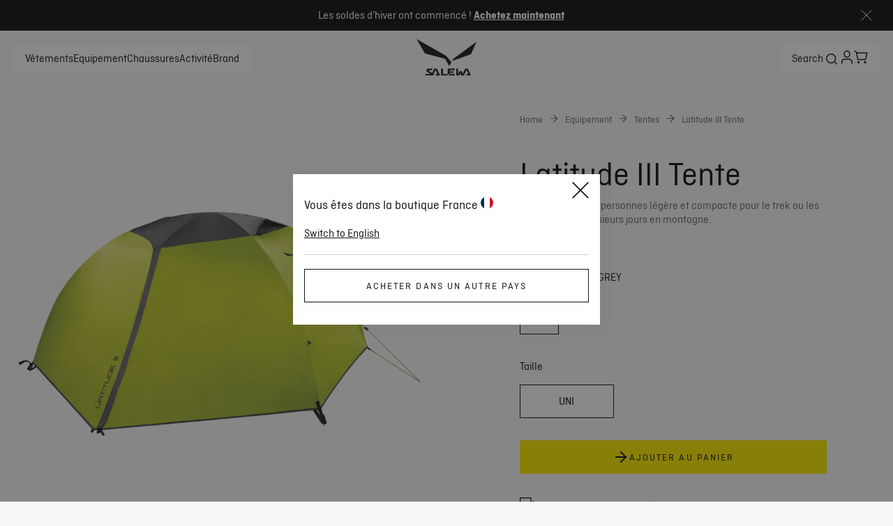

--- FILE ---
content_type: text/css; charset=utf-8
request_url: https://www.salewa.com/_nuxt/Header.DPj_aFi0.css
body_size: 2051
content:
.flyout[data-v-ccc0969b]{background-color:var(--background-color);overflow-y:auto;padding:16px}.flyout[data-v-b49fd717]{display:flex;max-height:calc(100vh - var(--top-bar-height));min-height:50vh;overflow:auto;position:relative;width:100%}.close[data-v-b49fd717]{cursor:pointer;margin-top:20px;position:fixed;right:40px}.sidebar[data-v-b49fd717]{display:inline-flex;flex-direction:column}.flyout[data-v-b49fd717]{background-color:var(--background-color)}.sidebar[data-v-b49fd717]{background-color:var(--brand-off-white);min-width:350px;padding:68px 48px}.sidebar .category-wrapper[data-v-b49fd717]{margin-top:16px}.sidebar .category-wrapper[data-v-b49fd717]:first-of-type{margin-top:0}a[data-v-b40cb1fd]{all:unset}.category-wrapper[data-v-b40cb1fd]{display:flex;flex-direction:column}.label-wrapper[data-v-b40cb1fd]{display:flex;justify-content:space-between}.subcategories[data-v-b40cb1fd]{display:flex;flex-direction:column}.category-wrapper[data-v-b40cb1fd]{border-bottom:1px solid var(--brand-off-white);font-size:1.25rem;font-style:normal;line-height:140%;padding:16px 0}.subcategories[data-v-b40cb1fd]{font-size:1rem;font-style:normal;gap:16px;line-height:125%;padding-top:16px}.highlight[data-v-b40cb1fd]{color:var(--brand-sales)}.highlight .ui-icon[data-v-b40cb1fd]{color:var(--text-color)}a[data-v-758a44a0]{all:unset}.category-wrapper[data-v-758a44a0]{cursor:pointer;-webkit-user-select:none;-moz-user-select:none;user-select:none}.category-name[data-v-758a44a0]{display:inline;word-break:keep-all}.subcategories[data-v-758a44a0]{display:flex;flex-direction:column}.category-wrapper[data-v-758a44a0]{border-bottom:1px solid transparent;font-size:1.5rem;font-style:normal;line-height:133%}.category-name[data-v-758a44a0]{align-items:center;display:flex}.category-name a[data-v-758a44a0],.category-name span[data-v-758a44a0]{border-bottom:1px solid transparent}.category-name span[data-v-758a44a0]{margin-right:18px}.category-name .active[data-v-758a44a0]{border-color:var(--text-color)}.subcategories[data-v-758a44a0]{gap:10px;margin-top:16px}.subcategories .subcategory[data-v-758a44a0]{font-size:1rem;font-style:normal;line-height:125%}.subcategories .subcategory span[data-v-758a44a0]{border-bottom:1px solid transparent}.subcategories .subcategory span[data-v-758a44a0]:hover{border-color:inherit}.highlight[data-v-758a44a0]{color:var(--brand-sales)}.back-button[data-v-9911337d]{all:unset;align-items:center;display:flex}.back-button span[data-v-9911337d]{margin-left:8px}.back-button[data-v-9911337d]{margin-bottom:24px;text-transform:uppercase}.columns[data-v-0f3b8e85]{display:grid;grid-template-columns:repeat(3,1fr)}.column[data-v-0f3b8e85]{display:flex;flex-direction:column}.columns[data-v-0f3b8e85]{gap:68px;padding:68px 48px;width:100%}.column .category-wrapper[data-v-0f3b8e85]:not(:has(.subcategories)){margin-bottom:16px}.column .category-wrapper[data-v-0f3b8e85]:not(:first-of-type):has(.subcategories){margin-top:48px}.content-fields[data-v-9557fa51]{height:100%;margin-top:40px;width:100%}@media (min-width:1024px){.content-fields[data-v-9557fa51]{display:flex;flex-direction:row-reverse;gap:48px;justify-content:flex-end;margin-top:0}.content-fields .links[data-v-9557fa51]{flex:1;padding-right:100px;padding-top:68px}}.content-fields .links .title[data-v-9557fa51]{font-size:1rem;font-style:normal;line-height:125%;margin-bottom:8px;margin-top:0}@media (min-width:1024px){.content-fields .links .title[data-v-9557fa51]{margin-bottom:20px}}a[data-v-17857c02]{all:unset;align-items:center;cursor:pointer;display:flex;font-size:1.5rem;font-style:normal;font-weight:400;justify-content:space-between;line-height:133%;line-height:140%;padding:16px 0}a p[data-v-17857c02]{margin:0}a[data-v-17857c02]:not(:last-of-type){border-bottom:1px solid var(--brand-light-gray)}@media (min-width:1024px){a[data-v-17857c02]:last-of-type{border-bottom:1px solid var(--brand-light-gray)}}a.has-description[data-v-17857c02]{align-items:flex-start;flex-direction:column}a.has-description span[data-v-17857c02]{color:var(--subheader-text-color);font-size:.875rem;font-style:normal;line-height:140%}.image[data-v-1e5c54b0]{height:258px;margin-top:32px;position:relative;width:100%}.image .image-actions[data-v-1e5c54b0]{bottom:0;color:var(--dark-text-color);display:flex;flex-direction:column;font-size:22px;gap:24px;padding:16px;position:absolute;width:100%}@media (min-width:1024px){.image .image-actions[data-v-1e5c54b0]{padding:32px}.image[data-v-1e5c54b0]{height:100%;margin-top:0;width:520px}}[data-v-1e5c54b0] .ui-button{width:80%}@media (min-width:1024px){[data-v-1e5c54b0] .ui-button{width:50%}}.search-button[data-v-15d7dad8]{all:unset;color:inherit;cursor:pointer;display:inline-flex;gap:10px;line-height:0}@media (min-width:1024px){.search-button[data-v-15d7dad8]{line-height:unset}}.search-button[data-v-15d7dad8]{align-items:center}.search-button .label[data-v-15d7dad8]{border-bottom:1px solid transparent}.search-button .search-icon[data-v-15d7dad8]{display:flex}.search-button .search-icon .ui-icon[data-v-15d7dad8]{font-size:24px}.search-button .search-icon--active .ui-icon[data-v-15d7dad8]{background-color:var(--brand-light-gray);border-radius:50%;padding:2px}.active[data-v-15d7dad8]{border-color:var(--text-color)!important}.search-autocomplete-overlay-container[data-v-527e09de]{border-bottom-left-radius:var(--nav-border-radius);border-bottom-right-radius:var(--nav-border-radius);display:flex;min-height:200px;overflow-y:auto;position:relative;width:100%}.banner[data-v-ed79d96c]{align-items:center;display:flex;gap:8px;justify-content:center;margin:0 auto}.banner-img[data-v-ed79d96c]{height:24px;width:auto}.banner-text[data-v-ed79d96c]{display:inline-block;text-align:center}.banner-text[data-v-ed79d96c] p{display:inline}.banner-text[data-v-ed79d96c] a{color:inherit}button[data-v-ed79d96c]{all:unset;cursor:pointer;display:flex}.banner-wrapper[data-v-ed79d96c]{align-items:center;background-color:var(--dark-background-color);color:var(--dark-text-color);display:flex;font-size:.75rem;font-style:normal;justify-content:space-between;line-height:150%;padding:0 16px}@media (min-width:1024px){.banner-wrapper[data-v-ed79d96c]{font-size:1rem;font-style:normal;line-height:125%;padding:10px 30px}}.login-form.desktop[data-v-861fbb26]{display:flex;height:100%}@media (max-width:767px){.login-form.desktop[data-v-861fbb26]{display:none}}.login-form.desktop .left[data-v-861fbb26]{flex:1;padding:40px}.login-form.desktop .left h5[data-v-861fbb26]{font-weight:400;margin-bottom:20px;margin-top:64px}.login-form.desktop .left .login-info-text[data-v-861fbb26]{color:var(--login-info-text-color)}.login-form.desktop .left .fb-button[data-v-861fbb26]{background-color:#046ae3;margin-bottom:8px}.login-form.desktop .left .fb-button[data-v-861fbb26]:hover:enabled{background-color:#048ee3}.login-form.desktop .left .fb-button[data-v-861fbb26]:active:enabled{background-color:#04afe3}.login-form.desktop .left .google-button[data-v-861fbb26]{background-color:#df5447}.login-form.desktop .left .google-button[data-v-861fbb26]:hover:enabled{background-color:#df7047}.login-form.desktop .left .google-button[data-v-861fbb26]:active:enabled{background-color:#df7f47}.login-form.desktop .right[data-v-861fbb26]{background-color:var(--section-background-color);border-radius:0 var(--default-border-radius) var(--default-border-radius) 0;display:flex;flex:1.5;flex-direction:column;padding:40px}.login-form.desktop .right .close-wrapper[data-v-861fbb26]{display:flex;flex-direction:row-reverse;margin-bottom:40px}.login-form.desktop .right .close-wrapper .close[data-v-861fbb26]{background-color:transparent;border:none;cursor:pointer;height:auto;min-width:auto;padding:0}.login-form.desktop .right .close-wrapper .close .ui-icon[data-v-861fbb26]{color:var(--text-color);height:1.5rem;width:1.5rem}.login-form.desktop .right .login-button[data-v-861fbb26]{margin-top:32px}.login-form.desktop .right .forgot-password-button[data-v-861fbb26]{margin-top:16px}.login-form.desktop .right .sign-up-button[data-v-861fbb26]{margin-top:80px}.login-form.desktop .right .password-input[data-v-861fbb26],.login-form.desktop .right .username-input[data-v-861fbb26]{margin-bottom:20px}.login-form.mobile[data-v-861fbb26]{display:flex;flex-direction:column;height:100dvh}@media (min-width:768px){.login-form.mobile[data-v-861fbb26]{display:none}}.login-form.mobile .top[data-v-861fbb26]{flex:1;margin:16px}.login-form.mobile .top h5[data-v-861fbb26]{font-weight:400;margin-bottom:20px;margin-top:0}.login-form.mobile .top .login-info-text[data-v-861fbb26]{color:var(--login-info-text-color);margin-bottom:80px}.login-form.mobile .top .fb-button[data-v-861fbb26]{background-color:#046ae3;margin-bottom:8px}.login-form.mobile .top .fb-button[data-v-861fbb26]:hover:enabled{background-color:#048ee3}.login-form.mobile .top .fb-button[data-v-861fbb26]:active:enabled{background-color:#04afe3}.login-form.mobile .top .google-button[data-v-861fbb26]{background-color:#df5447}.login-form.mobile .top .google-button[data-v-861fbb26]:hover:enabled{background-color:#df7047}.login-form.mobile .top .google-button[data-v-861fbb26]:active:enabled{background-color:#df7f47}.login-form.mobile .top .close-wrapper[data-v-861fbb26]{display:flex;flex-direction:row-reverse;margin-bottom:5px;margin-right:1.5rem;margin-top:1.5rem}.login-form.mobile .top .close-wrapper .close[data-v-861fbb26]{background-color:transparent;border:none;cursor:pointer;height:auto;min-width:auto;padding:0}.login-form.mobile .top .close-wrapper .close .ui-icon[data-v-861fbb26]{color:var(--text-color);height:1.5rem;width:1.5rem}.login-form.mobile .top .login-button[data-v-861fbb26]{margin-bottom:8px;margin-top:32px}.login-form.mobile .top .forgot-password-button[data-v-861fbb26]{margin-top:8px}.login-form.mobile .top .password-input[data-v-861fbb26],.login-form.mobile .top .username-input[data-v-861fbb26]{margin-bottom:20px}.login-form.mobile .bottom[data-v-861fbb26]{background-color:var(--section-background-color);border-radius:0 0 var(--default-border-radius) var(--default-border-radius);padding:16px}.login-form[data-v-861fbb26]{--login-info-text-color:var(--tertiary-text-color);--section-background-color:var(--cart-summary-background)}.login-form.desktop .left h5[data-v-861fbb26]{font-size:1.5rem;font-style:normal;line-height:2rem}@media (min-width:1024px){.login-form.desktop .left h5[data-v-861fbb26]{font-size:2.5rem;line-height:2.75rem}}.login-form.mobile .top h5[data-v-861fbb26]{font-size:1.5rem;font-style:normal;line-height:2rem}@media (min-width:1024px){.login-form.mobile .top h5[data-v-861fbb26]{font-size:2.5rem;line-height:2.75rem}}.profile[data-v-4550de69]{all:unset;cursor:pointer;display:inline-flex;line-height:0}.profile .ui-icon[data-v-4550de69]{font-size:20px}.cart-indicator[data-v-82a7c4cb]{cursor:pointer;position:relative}.cart-indicator .shopping-cart[data-v-82a7c4cb]{all:unset;line-height:0}.cart-indicator .filled-cart-indicator[data-v-82a7c4cb]{border-radius:50%;height:11px;position:absolute;width:11px}.cart-indicator .shopping-cart[data-v-82a7c4cb]{display:flex}.cart-indicator .shopping-cart .ui-icon[data-v-82a7c4cb]{font-size:20px}.cart-indicator .filled-cart-indicator[data-v-82a7c4cb]{background-color:var(--primary-cta-bg-color);border:1px solid var(--background-color);right:-4px;top:-2px}.top-bar[data-v-8bf109fd]{align-items:center;flex-shrink:0;gap:0;justify-content:space-between;position:relative}.top-bar[data-v-8bf109fd],.top-bar .items-wrapper[data-v-8bf109fd]{display:flex}.top-bar .top-bar-item[data-v-8bf109fd]{all:unset;align-items:center;color:inherit;cursor:pointer;display:flex;text-decoration:none}.top-bar .top-bar-item .ui-icon[data-v-8bf109fd]{font-size:24px}.top-bar .logo[data-v-8bf109fd]{position:absolute}@media (min-width:1024px){.top-bar .logo[data-v-8bf109fd]{left:50%;transform:translate(-50%)}}.top-bar[data-v-8bf109fd]{transition:all .2s ease-in-out}.top-bar .hide[data-v-8bf109fd]{visibility:hidden}@media (max-width:1023px){.top-bar.fixed[data-v-8bf109fd]{justify-content:center}.top-bar.fixed .logo[data-v-8bf109fd]{display:flex;position:relative}.top-bar.fixed .items-wrapper.hide[data-v-8bf109fd]{position:absolute}}@media (min-width:1024px){.top-bar[data-v-8bf109fd]{gap:24px}}.top-bar .items-wrapper[data-v-8bf109fd]{background-color:var(--background-color);gap:16px;padding:8px 16px}.top-bar .items-wrapper[data-v-8bf109fd]:last-of-type{margin-left:auto}.top-bar .top-bar-item[data-v-8bf109fd]{border-bottom:1px solid transparent;font-size:1rem;font-style:normal;line-height:125%}.top-bar .items-wrapper-categories[data-v-8bf109fd]{gap:32px}.top-bar--open[data-v-8bf109fd],.top-bar--scrolled[data-v-8bf109fd]{height:75px}.top-bar--open .items-wrapper[data-v-8bf109fd],.top-bar--scrolled .items-wrapper[data-v-8bf109fd]{height:auto;margin-left:16px;margin-right:20px}.top-bar--open .logo[data-v-8bf109fd],.top-bar--scrolled .logo[data-v-8bf109fd]{left:3%;top:10%}@media (min-width:1024px){.top-bar--open .logo[data-v-8bf109fd],.top-bar--scrolled .logo[data-v-8bf109fd]{left:50%;transform:translate(-50%)}}.top-bar--scrolled[data-v-8bf109fd]{background-color:var(--background-color)}.top-bar--shadow[data-v-8bf109fd]{box-shadow:0 4px 10px #0003}.active[data-v-8bf109fd]{border-color:var(--text-color)!important}.top-bar--simple[data-v-8bf109fd]{background-color:transparent}.hamburger[data-v-2b0379c6]{all:unset;display:flex;font-size:20px;line-height:0}.close-icon[data-v-2b0379c6]{font-size:18px}.navigation-wrapper[data-v-e42f5dc5]{position:fixed;top:0;width:100%;z-index:var(--header-z-index)}.navigation-wrapper--open[data-v-e42f5dc5]{height:100vh}@media (min-width:1024px){.navigation-wrapper--open[data-v-e42f5dc5]{height:auto}}@media (min-width:1024px){.navigation-wrapper--open[data-v-e42f5dc5]:has(.search-autocomplete-overlay-container){height:auto}.navigation-wrapper--open[data-v-e42f5dc5]:has(.panel-container){height:auto}}.navigation[data-v-e42f5dc5]{background-color:transparent;color:var(--text-color);font-size:16px;margin:var(--margin);width:calc(100% - var(--margin)*2)}.navigation--open[data-v-e42f5dc5]{background-color:var(--background-color);display:flex;flex-direction:column;height:95%;overflow:hidden}.navigation--open[data-v-e42f5dc5]:has(.search-autocomplete-overlay-container){height:auto}.navigation--open[data-v-e42f5dc5]:has(.panel-container){height:95%}@media (min-width:1024px){.navigation--open[data-v-e42f5dc5]{height:auto}.navigation--open[data-v-e42f5dc5]:has(.search-autocomplete-overlay-container){min-height:auto}}.navigation[data-v-e42f5dc5]{--margin:var(--default-margin)}.navigation--open[data-v-e42f5dc5]{--margin:4px}.navigation--open[data-v-e42f5dc5]:has(.search-autocomplete-overlay-container){--margin:0;background-color:var(--brand-off-white);height:100vh}@media (min-width:1024px){.navigation--open[data-v-e42f5dc5]:has(.search-autocomplete-overlay-container){height:auto}}.navigation--scrolled[data-v-e42f5dc5]{--margin:4px}.navigation--scrolled:has(.search-autocomplete-overlay-container) .top-bar--scrolled[data-v-e42f5dc5]{background-color:var(--brand-off-white)}[data-v-9b718535] #search-autocomplete{height:100%}@media (min-width:1024px){[data-v-9b718535] #search-autocomplete{height:auto;max-height:100%}}


--- FILE ---
content_type: text/css; charset=utf-8
request_url: https://www.salewa.com/_nuxt/UiProductItemAlgolia.emRr6Y8i.css
body_size: 61
content:
a[data-v-52d49bb8]{all:unset;align-items:center;color:inherit;cursor:pointer;display:inline-flex}.ui-product-item[data-v-52d49bb8]{display:flex;flex-flow:column;height:100%}.main-thumbnail-container[data-v-52d49bb8]{display:flex;overflow:hidden;position:relative;width:100%}.ui-badges[data-v-52d49bb8]{position:absolute}.title-container[data-v-52d49bb8]{display:flex;flex-flow:column;width:100%}.title-container .title[data-v-52d49bb8]{display:-webkit-box;-webkit-box-orient:vertical;margin:0;overflow:hidden;-webkit-line-clamp:2}.price-container[data-v-52d49bb8]{position:relative}.main-thumbnail-container[data-v-52d49bb8]{aspect-ratio:1/1;background-color:var(--product-main-thumbnail-background);height:100%}.ui-badges[data-v-52d49bb8]{justify-content:flex-end;left:8px;right:8px;top:8px}@media (min-width:1024px){.ui-badges[data-v-52d49bb8]{left:20px;right:20px;top:20px}}.ui-variant-selector[data-v-52d49bb8]{margin:16px 0}.ui-variant-selector .selector-thumbnail[data-v-52d49bb8]{height:40px;width:40px}@media (min-width:1024px){.ui-variant-selector[data-v-52d49bb8]{margin-bottom:24px;margin-top:20px}}.ui-product-info[data-v-52d49bb8],.ui-variant-selector[data-v-52d49bb8]{color:var(--tertiary-text-color);padding-inline:16px}@media (min-width:1024px){.ui-product-info[data-v-52d49bb8],.ui-variant-selector[data-v-52d49bb8]{padding-inline:0}.title-container[data-v-52d49bb8]{gap:3px}}.title-container .title[data-v-52d49bb8]{color:var(--text-color);font-size:1.125rem;font-style:normal;font-weight:300;line-height:133%}@media (min-width:1024px){.title-container .title[data-v-52d49bb8]{font-size:1.25rem;font-style:normal;line-height:140%}}.ui-product-subtitle[data-v-52d49bb8]{font-size:1rem;font-style:normal;font-weight:300;line-height:125%;margin:0}.ui-product-info[data-v-52d49bb8]{display:inline-flex;flex-wrap:wrap;gap:8px 12px;justify-content:space-between}.ui-product-info .link-container[data-v-52d49bb8]{flex-basis:100%}


--- FILE ---
content_type: text/javascript; charset=utf-8
request_url: https://www.salewa.com/_nuxt/Bho1rIvr.js
body_size: -3
content:
import{ar as r}from"./Bfqp0pOv.js";const c={currency:{style:"currency",currency:"EUR",currencyDisplay:"symbol"},decimal:{style:"decimal",minimumFractionDigits:2,maximumFractionDigits:2},percent:{style:"percent",useGrouping:!1}},n={currency:{style:"currency",currency:"USD",currencyDisplay:"symbol"},decimal:{style:"decimal",minimumFractionDigits:2,maximumFractionDigits:2},percent:{style:"percent",useGrouping:!1}},i={currency:{style:"currency",currency:"GBP",currencyDisplay:"symbol"},decimal:{style:"decimal",minimumFractionDigits:2,maximumFractionDigits:2},percent:{style:"percent",useGrouping:!1}},s={currency:{style:"currency",currency:"CHF",currencyDisplay:"symbol"},decimal:{style:"decimal",minimumFractionDigits:2,maximumFractionDigits:2},percent:{style:"percent",useGrouping:!1}},e={euro:c,dollar:n,gbp:i,chf:s},u={fallbackLocale:r.EN_EU,specialCharacters:{linked:"~@"},fallbackWarn:!1,missingWarn:!1,numberFormats:{"en-eu":e.euro,"en-gb":e.gbp,"en-us":e.dollar,"en-de":e.euro,"en-at":e.euro,"en-it":e.euro,"en-fr":e.euro,"en-es":e.euro,"de-de":e.euro,"de-at":e.euro,"de-it":e.euro,"it-it":e.euro,"fr-fr":e.euro,"es-es":e.euro,"de-ch":e.chf,"it-ch":e.chf,"en-ch":e.chf,"fr-ch":e.chf}};export{u as default};


--- FILE ---
content_type: application/javascript
request_url: https://static.guuru.com/partners/salewa-it/loader/config.js
body_size: 8952
content:
window.guuru.configure({"appId":"salewa-it","launcher":{"enabled":true,"backgroundColor":"#767888","textColor":"#fff","borderRadius":"10%","displayRules":{"hideOnLoad":false,"locales":["en","de","fr","it"],"includeUrls":[],"excludeUrls":["https://www.salewa.com/checkout/shippingPayment","\\/[a-z]{2}-[a-z]{2}\\/checkout\\/shippingPayment","\\/[a-z]{2}-[a-z]{2}\\/setAddress",".*\\/checkout\\/finish",".*\\/cart",".*\\/checkout"],"includeCategories":[],"excludeCategories":[]},"position":"bottomRight","transparent":false,"hideActiveBadge":false,"format":"community","pictures":["https://extcdn.guuru.com/cdn-cgi/image/format=auto,width=80/https://scontent.guuru.com/expert/profile-picture/ePGof65fKCfqlW9Au8f4aep7Aph2.jpg?v=1742058314236","https://extcdn.guuru.com/cdn-cgi/image/format=auto,width=80/https://scontent.guuru.com/expert/profile-picture/HmErYdPI1HdilezxMvY7PKQarLf2.jpg?v=1738627486369","https://extcdn.guuru.com/cdn-cgi/image/format=auto,width=80/https://scontent.guuru.com/expert/profile-picture/hUJmk0EBZzaMuwDZQ2fL28GKYlF3.jpg?v=1752421237489","https://extcdn.guuru.com/cdn-cgi/image/format=auto,width=80/https://scontent.guuru.com/expert/profile-picture/KKLfjo28hpXJtwCHOzPX1uy9gSx1.jpg?v=1740583575878","https://extcdn.guuru.com/cdn-cgi/image/format=auto,width=80/https://scontent.guuru.com/expert/profile-picture/eYaVBFrfJwNiwHjiMILMNsJVjun2.jpg?v=1738655596297","https://extcdn.guuru.com/cdn-cgi/image/format=auto,width=80/https://scontent.guuru.com/expert/profile-picture/FsWio2kW09YJj0hNM39kMXQuHQc2.jpg?v=1738752751037","https://extcdn.guuru.com/cdn-cgi/image/format=auto,width=80/https://scontent.guuru.com/expert/profile-picture/UgIXBUsY4bOC7pEwfTBhKfb3Urm1.jpg?v=1738401469665","https://extcdn.guuru.com/cdn-cgi/image/format=auto,width=80/https://scontent.guuru.com/expert/profile-picture/23d8M0OxvhdM5BQH4JsPK6X4eB22.jpg?v=1738364046543","https://extcdn.guuru.com/cdn-cgi/image/format=auto,width=80/https://scontent.guuru.com/expert/profile-picture/OxKTtlcZhnb0SzH3W8070RsEXjg1.jpg?v=1738363430146","https://extcdn.guuru.com/cdn-cgi/image/format=auto,width=80/https://scontent.guuru.com/expert/profile-picture/uVNHRcCvqwgrPGrloM8Qr3vRjXt1.jpg?v=1738833641290"],"text":{"sv":"Fråga våra experter om råd","pt":"Peça conselhos aos nossos especialistas","sl":"Povprašajte strokovnjaka v skupnosti","zh":"向我们的专家寻求建议","ar":"اسأل خبرائنا للحصول على المشورة","fi":"Kysy neuvoa asiantuntijoiltamme","no":"Spør våre eksperter om råd","da":"Spørg vores eksperter til råds","pl":"Zapytaj naszych ekspertów o radę","ja":"専門家にアドバイスを求める","ko":"전문가에게 조언을 구하세요","th":"ขอคำแนะนำจากผู้เชี่ยวชาญของเรา","es":"Pide consejo a nuestros expertos","it":"Live Chat","fr":"Live-Chat","de":"Live-Chat","en":"Live-Chat","nl":"Vraag onze experts om advies","cs":"Zeptejte se odborníka z komunity","bg":"Потърси съвет от нашите експерти.","uk":"Запитайте нашу спільноту експертів 🙋‍♂️","ro":"Solicitați sfaturi experților noștri"},"textHover":{"sv":"Vår community är redo att svara på dina frågor och dela med sig av sina erfarenheter","sl":"Potrebujete nasvet? Strokovnjaki iz naše skupnosti zdaj odgovarjajo na vaša vprašanja!","nl":"Onze community staat klaar om je vragen te beantwoorden en hun ervaringen te delen","pl":"Nasza społeczność jest gotowa odpowiedzieć na Twoje pytania i podzielić się swoim doświadczeniem","da":"Vores fællesskab er klar til at besvare dine spørgsmål og dele deres erfaringer","no":"Fellesskapet vårt er klare til å svare på spørsmålene dine og dele sine erfaringer","fi":"Yhteisömme on valmis vastaamaan kysymyksiisi ja jakamaan kokemuksiaan","pt":"Nossa comunidade está pronta para responder às suas perguntas e compartilhar sua experiência","fr":"Les experts de notre communauté répondent à tes questions en direct !","it":"Gli esperti della nostra comunità rispondono subito alle tue domande!","es":"Nuestra comunidad está lista para responder sus preguntas y compartir su experiencia.","th":"ชุมชนของเราพร้อมที่จะตอบคำถามของคุณและแบ่งปันประสบการณ์ของพวกเขา","ko":"우리 커뮤니티는 귀하의 질문에 답변하고 경험을 공유할 준비가 되어 있습니다.","ja":"私たちのコミュニティはあなたの質問に答え、彼らの経験を共有する準備ができています","zh":"我们的社区已准备好回答您的问题并分享他们的经验","ar":"مجتمعنا جاهز للإجابة على أسئلتك ومشاركة خبراتهم","ro":"Comunitatea noastră este pregătită să vă răspundă întrebărilor și să vă împărtășească experiența","uk":"Експерти нашої спільноти готові відповісти на Ваші запитання та поділитися досвідом 😎","bg":"Нашата общност е готова да отговори на твоите въпроси и да сподели своя опит.","de":"Experten aus der Community beantworten jetzt deine Fragen live!","en":"Advice? Experts from our community answer your questions now!","cs":"Poradit? Odborníci z naší komunity nyní odpoví na vaše otázky!"},"textMobile":{"no":"Live råd?","th":"คำแนะนำสด?","ko":"라이브 조언?","ro":"Sfat viu?","ar":"نصيحة مباشرة؟","zh":"现场建议？","pt":"Conselho ao vivo?","fi":"Live neuvoja?","ja":"ライブアドバイス？","nl":"Live advies?","cs":"Rada v reálném čase","sl":"Nasvet v živo","da":"Live rådgivning?","pl":"Potrzebujesz porady na żywo?","sv":"Live råd?","it":"Desidera consigli?","en":"Live advice","de":"Live-Beratung","fr":"conseils en direct","bg":"Съвет на живо?","es":"Consejos en vivo?","uk":"Потрібна допомога?"}},"locale":"en","showPoweredBy":true,"translations":{"poweredBy":{"en":"powered by GUURU","sl":"poganja GUURU","de":"powered by GUURU","fr":"généré par GUURU","it":"powered by GUURU","es":"Impulsado por GUURU","th":"ขับเคลื่อนโดย GUURU","ko":"GUURU가 지원","ja":"運営：GUURU","nl":"powered by GUURU","pl":"zasilane przez GUURU","da":"drevet af GUURU","no":"levert av GUURU","sv":"drivs av GUURU","fi":"powered by GUURU","pt":"powered by GUURU","zh":"由 GURU 提供支持","ar":"مدعوم من جورو","ro":"oferit de GUURU","uk":"на базі GUURU","bg":"поддържано от GUURU","cs":"výsledek od GUURU"}},"spaces":["chat","community"],"workingHoursEnabled":null,"trackLeads":false,"loggedInCssClass":null,"stickyFooterSelector":[".bottom-sticky-cart-mobile","#uc-fading-wrapper"],"analyticsEnabled":true,"conversionGoals":[{"id":130,"url":"/checkout/finish"}],"autoMessages":[{"id":751,"title":"Default small screen","content":{"de":"Hallo👋 ","en":"Hi 👋 ","fr":"Salut 👋 ","it":"Ciao 👋 "},"partnerId":"salewa-it","isEnabled":true,"url":null,"referrerUrl":null,"timeInPage":"10.000000","numberOfVisits":1,"action":"attentionGrabber","targetDevices":["mobile","tablet","desktop"],"duration":20,"displayRate":7200,"updatedAt":"2022-04-07T12:58:34.165Z","embedSelector":null,"embedLinkColor":null,"enabledLanguages":[],"embedButtonColor":null,"embedButtonDescription":null,"contentEmbedColor":null,"contentEmbedCommunityDescription":null,"contentEmbedCommunityPhotoUrl":null,"contentEmbedShowBanner":true,"contentEmbedShowHeadline":true,"embedAnchorSelector":null,"contentEmbedSources":["product"],"contentEmbedHeadlineTitle":null,"contentEmbedHeadlineDescription":null},{"id":750,"title":"Default","content":{"de":"Hi 👋 frage unsere Community","en":"Hi 👋 ask our community","fr":" 👋 demande à notre communauté","it":"👋 chiedi alla nostra comunità"},"partnerId":"salewa-it","isEnabled":true,"url":null,"referrerUrl":null,"timeInPage":"10.000000","numberOfVisits":1,"action":"attentionGrabber","targetDevices":["desktop","tablet"],"duration":20,"displayRate":7200,"updatedAt":"2022-04-07T12:57:10.267Z","embedSelector":null,"embedLinkColor":null,"enabledLanguages":[],"embedButtonColor":null,"embedButtonDescription":null,"contentEmbedColor":null,"contentEmbedCommunityDescription":null,"contentEmbedCommunityPhotoUrl":null,"contentEmbedShowBanner":true,"contentEmbedShowHeadline":true,"embedAnchorSelector":null,"contentEmbedSources":["product"],"contentEmbedHeadlineTitle":null,"contentEmbedHeadlineDescription":null},{"id":752,"title":"Long visits","content":{"de":"👋 Suchst du etwas bestimmtes?","en":"👋 Can`t find what you are looking for?","fr":"👋 Tu ne trouves pas ce que tu cherches ?","it":"👋  Non riesci a trovare quello che stai cercando?"},"partnerId":"salewa-it","isEnabled":true,"url":null,"referrerUrl":null,"timeInPage":"120.000000","numberOfVisits":1,"action":"attentionGrabber","targetDevices":["desktop","tablet","mobile"],"duration":20,"displayRate":7200,"updatedAt":"2022-04-07T13:01:02.140Z","embedSelector":null,"embedLinkColor":null,"enabledLanguages":[],"embedButtonColor":null,"embedButtonDescription":null,"contentEmbedColor":null,"contentEmbedCommunityDescription":null,"contentEmbedCommunityPhotoUrl":null,"contentEmbedShowBanner":true,"contentEmbedShowHeadline":true,"embedAnchorSelector":null,"contentEmbedSources":["product"],"contentEmbedHeadlineTitle":null,"contentEmbedHeadlineDescription":null},{"id":2168,"title":"New Community Loader","content":{"de":"Experten-Community Chat\nTreten Sie mit erfahrenen Mitgliedern unserer Community in Kontakt\nProdukt-<br>beratung\n10%","en":"Expert-Community Chat\nGet in touch with expert members of our community\nProduct <br> advice\n10%","fr":"Conseil indépendant sur les produits\nEntrez en contact avec des membres experts de notre communauté\nConseil produit\n10%","it":"Consulenza indipendente sui prodotti\nMettiti in contatto con membri esperti della nostra comunità\nConsulenza sul prodotto\n10%"},"partnerId":"salewa-it","isEnabled":true,"url":"-\\d{2}-\\d{10}.*&guuruCommunityLoader=true","referrerUrl":null,"timeInPage":"0.000000","numberOfVisits":1,"action":"communityLoader","targetDevices":["mobile","tablet","desktop"],"duration":null,"displayRate":0,"updatedAt":"2023-11-09T13:55:58.122Z","embedSelector":null,"embedLinkColor":null,"enabledLanguages":[],"embedButtonColor":null,"embedButtonDescription":null,"contentEmbedColor":null,"contentEmbedCommunityDescription":null,"contentEmbedCommunityPhotoUrl":null,"contentEmbedShowBanner":true,"contentEmbedShowHeadline":true,"embedAnchorSelector":null,"contentEmbedSources":["product"],"contentEmbedHeadlineTitle":null,"contentEmbedHeadlineDescription":null},{"id":2978,"title":"PDP Embed Product Advice","content":{"de":"Live Produktberatung","en":"Get instant advice from our Experts","fr":"Live-Conseils de nos experts","it":"Live-Consulenza dai nostri esperti"},"partnerId":"salewa-it","isEnabled":true,"url":"-\\d{2}-\\d{10}(?!(\\?test)).*","referrerUrl":null,"timeInPage":"0.000000","numberOfVisits":1,"action":"communityEmbed","targetDevices":["mobile","tablet","desktop"],"duration":null,"displayRate":0,"updatedAt":"2025-07-09T10:50:31.603Z","embedSelector":".inner-content","embedLinkColor":"#767888","enabledLanguages":[],"embedButtonColor":null,"embedButtonDescription":null,"contentEmbedColor":null,"contentEmbedCommunityDescription":null,"contentEmbedCommunityPhotoUrl":null,"contentEmbedShowBanner":true,"contentEmbedShowHeadline":true,"embedAnchorSelector":null,"contentEmbedSources":["product"],"contentEmbedHeadlineTitle":null,"contentEmbedHeadlineDescription":null},{"id":3025,"title":"Test","content":{},"partnerId":"salewa-it","isEnabled":false,"url":"www.salewa.com","referrerUrl":null,"timeInPage":"0.000000","numberOfVisits":1,"action":"contentEmbed","targetDevices":["mobile","tablet","desktop"],"duration":null,"displayRate":0,"updatedAt":"2025-07-25T11:07:23.627Z","embedSelector":"#product > div.product-data > div.grid > div.col.product-description > div > div","embedLinkColor":null,"enabledLanguages":[],"embedButtonColor":null,"embedButtonDescription":null,"contentEmbedColor":"#767888","contentEmbedCommunityDescription":null,"contentEmbedCommunityPhotoUrl":null,"contentEmbedShowBanner":false,"contentEmbedShowHeadline":true,"embedAnchorSelector":null,"contentEmbedSources":["product"],"contentEmbedHeadlineTitle":null,"contentEmbedHeadlineDescription":null}],"smartForm":{"enabled":true,"selector":"#__nuxt > div > div.main > div.content > div.page > div.informational-page-wrapper > div.ui-guuru-form-wrapper","contactPage":["salewa.com/it-it/contatti","salewa.com/contact-us","salewa.com/en-us/contact-us","salewa.com/de-at/kontaktiere-uns","salewa.com/de-ch/kontaktiere-uns","salewa.com/fr-ch/nous-contacter","salewa.com/en-gb/contact-us","salewa.com/de-it/kontaktiere-uns","salewa.com/fr-fr/nous-contacter","salewa.com/de-de/kontaktiere-uns","salewa.com/it-ch/contatti","http://localhost:5000/en-gb/contact","localhost:5000/en-gb/contact-us","http://localhost:5000/contact","localhost:5000/contact","https://www-dev1.salewa.com/contact","www-dev1.salewa.com/contact","https://www-qa.salewa.com/contact","https://www-sta1.salewa.com/contact-us"],"wrapperAction":"replaceChild","alignment":"center","delegateToClient":false,"questionSelector":""},"embed":{"avgRatingEmbedLabel":{"ar":"متوسط التقييم","no":"⌀ vurdering","ro":"⌀ rating","pl":"⌀ ocena","nl":"⌀ beoordeling","ja":"平均評価","uk":"⌀ рейтинг","bg":"⌀ оценка","cs":"⌀ hodnocení","ko":"평균 평점","fi":"keskiarvoluokitus","th":"การให้คะแนนเฉลี่ย","es":"⌀ calificación","it":"⌀ valutazione","en":"⌀ Rating","de":"⌀ Bewertung","sv":"⌀ betyg","zh":"平均评分","fr":"⌀ moyenne","da":"⌀ vurdering","sl":"⌀ ocena","pt":"⌀ avaliação"},"embedExpertsLabel":{"ko":"전문가","th":"ผู้เชี่ยวชาญ","pt":"Especialistas","es":"Expertos","de":"Experten","en":"Experts","sl":"Strokovnjaki","it":"Esperti","fr":"Experts","nl":"Experts","pl":"Eksperci","da":"Eksperter","no":"Eksperter","sv":"Experter","fi":"Asiantuntijat","zh":"专家","ar":"الخبراء","ro":"Experți","uk":"Експерти","bg":"Експерти","cs":"Experti","ja":"専門家"}},"contentEmbed":{"contentEmbedTitle":{"de":"Community Meinungen","fr":"Ce que dit notre communauté d'experts","es":"Lo que dice nuestra comunidad de expertos","th":"สิ่งที่ชุมชนผู้เชี่ยวชาญของเราพูด","ko":"전문가 커뮤니티의 의견","ja":"私たちの専門家コミュニティの意見","pl":"Co mówi nasza społeczność ekspertów","no":"Hva vårt ekspertmiljø sier","sv":"Vad vårt expertcommunity säger","it":"Voci della Comunità","nl":"Wat onze expertgemeenschap zegt","da":"Hvad vores ekspertsamfund siger","sl":"Naša skupnost strokovnjakov pove","uk":"Що говорить наша експертна спільнота","ro":"Ceea ce spune comunitatea noastră de experți","cs":"Co říká naše komunita odborníků","bg":"Какво казва нашата експертна общност","ar":"ما يقوله مجتمع الخبراء لدينا","zh":"我们的专家群体怎么说","pt":"O que diz a nossa comunidade de especialistas","fi":"Mitä asiantuntijayhteisömme sanoo","en":"Community Opinions"},"contentEmbedDescription":{"ko":"이 제품을 언급한 채팅의 주요 내용","th":"ไฮไลท์จากการแชทพูดถึงสินค้าชิ้นนี้","es":"Aspectos destacados de los chats que mencionan este producto","de":"aus unserem Community Chat","fr":"Points forts des discussions mentionnant ce produit","en":"from our community chats","uk":"Основні моменти з чатів, у яких згадується цей продукт","ro":"Repere din chat-uri care menționează acest produs","ar":"النقاط البارزة من الدردشات التي تذكر هذا المنتج","fi":"Kohokohdat chateista, joissa tämä tuote mainitaan","sv":"Höjdpunkter från chattar som nämner denna produkt","no":"Høydepunkter fra chatter som omtaler dette produktet","it":"Cosa dicono nostri specialisti su questo prodotto.","da":"Højdepunkter fra chats, der omtaler dette produkt","zh":"提及该产品的聊天亮点","cs":"Zvýrazněné části z konverzací zmiňujících tento produkt","pt":"Destaques de chats que mencionam este produto","bg":"Акценти от чатове, в които се споменава този продукт","sl":"Povzetek utrinkov pogovorov v živo","pl":"Najważniejsze informacje z czatów wspominających o tym produkcie","nl":"Hoogtepunten uit chats waarin dit product wordt vermeld","ja":"この製品について言及されたチャットのハイライト"},"contentEmbedButtonLabel":{"pt":"Fale com um especialista agora","en":"Talk to an Expert now","fr":"Parle à un expert maintenant","sv":"Prata med en Expert nu","fi":"Keskustele nyt asiantuntijan kanssa","zh":"立即与专家交谈","ar":"التحدث مع خبير الآن","ro":"Discutați cu un expert acum","uk":"Поговоріть з експертом зараз","de":" Jetzt chatten und beraten lassen","it":"Parla con un esperto adesso","es":"Habla con un experto ahora","th":"พูดคุยกับผู้เชี่ยวชาญตอนนี้","ko":"지금 전문가와 상담하세요","ja":"今すぐ専門家に相談してください","nl":"Praat nu met een Expert","pl":"Porozmawiaj teraz z Ekspertem","da":"Tal med en Ekspert nu","no":"Snakk med en Ekspert nå","bg":"Говорете с експерт сега","cs":"Promluvte si s odborníkem hned teď","sl":"Govori s strokovnjakom zdaj"},"contentEmbedEmptyText":{"bg":"<span>Все още няма споделени мнения за този продукт.</span><span>Чат на живо с опитен член на общността и получи автентично мнение.</span>","no":"<span>Det er foreløpig ingen delte meninger om dette produktet.</span><span>Snakk direkte med et erfarent medlem av fellesskapet og få en ekte vurdering.</span>","sv":"<span>Det finns ännu inga delade åsikter om denna produkt.</span><span>Chatta live med en erfaren communitymedlem och få en autentisk åsikt.</span>","pl":"<span>Nie ma jeszcze opinii na temat tego produktu.</span><span>Porozmawiaj na żywo z doświadczonym członkiem społeczności i uzyskaj autentyczną opinię.</span>","nl":"<span>Er zijn nog geen meningen over dit product gedeeld.</span><span>Chat live met een ervaren communitylid en ontvang een authentieke mening.</span>","ja":"<span>この製品にはまだ共有された意見がありません。</span><span>経験豊富なコミュニティメンバーからリアルタイムで本音の意見を聞いてみましょう！</span>","ko":"<span>이 제품에 대한 공유된 의견이 아직 없습니다.</span><span>경험이 풍부한 커뮤니티 멤버에게 실시간으로 진솔한 의견을 받아보세요!</span>","th":"<span>ยังไม่มีความคิดเห็นเกี่ยวกับผลิตภัณฑ์นี้</span><span>พูดคุยสดกับสมาชิกชุมชนที่มีประสบการณ์เพื่อรับความคิดเห็นจริง!</span>","es":"<span>Todavía no hay opiniones compartidas sobre este producto.</span><span>Obtén una opinión auténtica en tiempo real de un miembro experimentado de la comunidad.</span>","de":"<span>Es gibt noch keine Meinungen zu diesem Produkt</span><span>Tausche dich live mit einem erfahrenen Community-Mitglied aus und hol dir eine echte Community-Meinung.</span>","it":"<span>Non ci sono ancora opinioni condivise su questo prodotto.</span><span>Ottieni in tempo reale un'opinione autentica da un membro esperto della community!</span>","fr":"<span>Il n'y a pas encore d'avis partagés sur ce produit.</span><span>Obtenez en direct l'avis authentique d'un membre expérimenté de la communauté !</span>","en":"<span>There are no shared opinions on this product yet.</span><span>Get a real-time, authentic opinion from an experienced Community Member!</span>","fi":"<span>Tästä tuotteesta ei ole vielä jaettu mielipiteitä.</span><span>Keskustele livenä kokeneen yhteisön jäsenen kanssa ja saa aito näkemys.</span>","sl":"<span>Za ta izdelek še ni deljenih mnenj.</span><span>Pogovorite se v živo z izkušenim članom skupnosti in pridobite pristno mnenje.</span>","pt":"<span>Ainda não existem opiniões sobre este produto.</span><span>Converse ao vivo com um membro experiente da comunidade e obtenha uma opinião autêntica.</span>","zh":"<span>该产品尚未有共享的意见。</span><span>与经验丰富的社区成员实时交流，获取真实的意见！</span>","ar":"<span>لا توجد آراء مشتركة حول هذا المنتج بعد.</span><span>تحدث مباشرة مع عضو خبير في المجتمع واحصل على رأي حقيقي!</span>","ro":"<span>Nu există încă opinii despre acest produs.</span><span>Discută live cu un membru experimentat al comunității și obține o opinie autentică.</span>","da":"<span>Der er endnu ingen delte meninger om dette produkt.</span><span>Chat live med et erfarent community-medlem og få en ægte vurdering.</span>","cs":"<span>Na tento produkt zatím nejsou sdíleny žádné názory.</span><span>Proberte to živě se zkušeným členem komunity a získejte autentický názor.</span>","uk":"<span>Ще немає спільних думок про цей продукт.</span><span>Поспілкуйтеся наживо з досвідченим учасником спільноти та отримайте справжню думку.</span>"},"contentEmbedPaginatedButtonLabel":{"th":"พูดคุยกับผู้เชี่ยวชาญ","es":"Chatea con expertos","it":"Chatta con gli esperti","pt":"Converse com especialistas","zh":"与专家聊天","ar":"الدردشة مع الخبراء","ro":"Discutați cu experți","uk":"Спілкуйтеся з експертами","bg":"Разговаряйте с експерти","sv":"Chatta med experter","fi":"Keskustele asiantuntijoiden kanssa","no":"Chat med eksperter","da":"Chat med eksperter","pl":"Porozmawiaj z ekspertami","nl":"Chat met deskundigen","cs":"Chatujte s odborníky","en":"Chat now","de":"Jetzt chatten","fr":"Discutez avec des experts","ja":"専門家とチャットする","ko":"전문가와 채팅"}},"openTriggers":[],"urlMapper":{"default":"general","patterns":{"378cb274-4d94-48b3-96a7-ecd6c943853b":"https://www.salewa.com/en-us/*"}}});

--- FILE ---
content_type: text/javascript; charset=utf-8
request_url: https://www.salewa.com/_nuxt/1DkV6Scs.js
body_size: 80
content:
import{d as B,b as f,k as w,B as h,m as a,o,n,u as t,F as m,c as u,s as y,H as d,y as i,M as s,A as I}from"./Bfqp0pOv.js";const M={class:"ui-show-more-button"},_={key:2},b=B({__name:"UiShowMoreButton",props:{showMore:{type:Boolean},hideIcon:{type:Boolean,default:!1}},setup(e){const{t:l}=f(),{brand:k}=w(),p=e,r=h(()=>{switch(k){case s.LAMUNT:case s.SALEWA:return"secondary";case s.WILDCOUNTRY:return"secondary";case s.DYNAFIT:return"no-icons";case s.EVOLV:return"no-icons";default:return"primary"}}),c=h(()=>p.showMore?l("readLess"):l("readMore"));return(v,x)=>(o(),a("button",M,[t(r)==="primary"?(o(),a(m,{key:0},[e.showMore&&!e.hideIcon?(o(),u(d,{key:0,name:"chevron-left-solid"})):n("",!0),y("span",null,i(t(c)),1),!e.showMore&&!e.hideIcon?(o(),u(d,{key:1,name:"chevron-right-solid"})):n("",!0)],64)):n("",!0),t(r)==="secondary"?(o(),a(m,{key:1},[y("span",null,i(t(c)),1),e.hideIcon?n("",!0):(o(),u(d,{key:0,name:e.showMore?"chevron-up":"chevron-down"},null,8,["name"]))],64)):n("",!0),t(r)==="no-icons"?(o(),a("span",_,i(t(c)),1)):n("",!0)]))}}),L=I(b,[["__scopeId","data-v-2000eb28"]]);export{L as _};


--- FILE ---
content_type: text/javascript; charset=utf-8
request_url: https://www.salewa.com/_nuxt/DJq7anNT.js
body_size: -92
content:
import{d as t,m as a,o as s,q as o,s as n,H as r,y as c,A as _}from"./Bfqp0pOv.js";const p={role:"alert"},d=t({__name:"UiInputError",props:{message:{type:String,required:!0,default:""}},setup(e){return(i,m)=>(s(),a("div",p,[o(r,{name:"alert","font-size":"1em"}),n("span",null,c(e.message),1)]))}}),u=_(d,[["__scopeId","data-v-ebd17bd9"]]);export{u as default};


--- FILE ---
content_type: application/javascript; charset=UTF-8
request_url: https://www.salewa.com/cdn-cgi/challenge-platform/scripts/jsd/main.js
body_size: 8537
content:
window._cf_chl_opt={AKGCx8:'b'};~function(X6,Ls,Lx,LZ,Lb,LT,LJ,LU,LE,X1){X6=o,function(F,O,XZ,X5,L,X){for(XZ={F:455,O:500,L:456,X:503,N:592,v:430,h:506,C:435},X5=o,L=F();!![];)try{if(X=parseInt(X5(XZ.F))/1*(parseInt(X5(XZ.O))/2)+-parseInt(X5(XZ.L))/3+parseInt(X5(XZ.X))/4+-parseInt(X5(XZ.N))/5+parseInt(X5(XZ.v))/6+parseInt(X5(XZ.h))/7+-parseInt(X5(XZ.C))/8,X===O)break;else L.push(L.shift())}catch(N){L.push(L.shift())}}(f,346318),Ls=this||self,Lx=Ls[X6(391)],LZ={},LZ[X6(444)]='o',LZ[X6(426)]='s',LZ[X6(474)]='u',LZ[X6(569)]='z',LZ[X6(520)]='n',LZ[X6(508)]='I',LZ[X6(567)]='b',Lb=LZ,Ls[X6(410)]=function(F,O,L,X,XP,XW,Xz,Xf,N,C,M,B,j,K,Q){if(XP={F:385,O:559,L:563,X:604,N:514,v:604,h:445,C:490,a:406,d:445,M:490,B:414,j:401,K:605,Q:609,n:407,A:551,Y:464,g:450,y:450},XW={F:458,O:616,L:605,X:517},Xz={F:468,O:606,L:555,X:428},Xf=X6,N={'mqcGK':function(A,Y){return A<Y},'gCgTF':function(A,Y){return A===Y},'XRYCB':function(A,Y){return A(Y)},'EIEec':Xf(XP.F),'WaXYl':function(A,Y){return A+Y},'UOdkp':function(A,Y,g){return A(Y,g)}},N[Xf(XP.O)](null,O)||O===void 0)return X;for(C=LD(O),F[Xf(XP.L)][Xf(XP.X)]&&(C=C[Xf(XP.N)](F[Xf(XP.L)][Xf(XP.v)](O))),C=F[Xf(XP.h)][Xf(XP.C)]&&F[Xf(XP.a)]?F[Xf(XP.d)][Xf(XP.M)](new F[(Xf(XP.a))](C)):function(A,XF,Y){for(XF=Xf,A[XF(XW.F)](),Y=0;N[XF(XW.O)](Y,A[XF(XW.L)]);A[Y+1]===A[Y]?A[XF(XW.X)](Y+1,1):Y+=1);return A}(C),M='nAsAaAb'.split('A'),M=M[Xf(XP.B)][Xf(XP.j)](M),B=0;B<C[Xf(XP.K)];j=C[B],K=Li(F,O,j),N[Xf(XP.Q)](M,K)?(Q='s'===K&&!F[Xf(XP.n)](O[j]),N[Xf(XP.A)]===N[Xf(XP.Y)](L,j)?N[Xf(XP.g)](h,L+j,K):Q||N[Xf(XP.y)](h,L+j,O[j])):h(L+j,K),B++);return X;function h(A,Y,Xo){Xo=Xf,Object[Xo(Xz.F)][Xo(Xz.O)][Xo(Xz.L)](X,Y)||(X[Y]=[]),X[Y][Xo(Xz.X)](A)}},LT=X6(434)[X6(540)](';'),LJ=LT[X6(414)][X6(401)](LT),Ls[X6(566)]=function(F,O,N5,N4,XO,L,X,N,v,h){for(N5={F:478,O:611,L:448,X:545,N:526,v:605,h:605,C:516,a:546,d:428,M:591},N4={F:516,O:545,L:427,X:418,N:429,v:560,h:512,C:470,a:402,d:527,M:459,B:577,j:573,K:564,Q:390,n:492,A:599,Y:387},XO=X6,L={'gMMhh':function(C,M,B,j,K){return C(M,B,j,K)},'gqRIq':XO(N5.F),'XmMBF':XO(N5.O),'wNlHr':function(C,M,B,j,K){return C(M,B,j,K)},'ZBCgt':XO(N5.L),'GoyEu':function(C,M){return C===M},'WAFLr':XO(N5.X),'LtvNz':function(C,M){return C+M}},X=Object[XO(N5.N)](O),N=0;N<X[XO(N5.v)];N++)if(v=X[N],'f'===v&&(v='N'),F[v]){for(h=0;h<O[X[N]][XO(N5.h)];L[XO(N5.C)](-1,F[v][XO(N5.a)](O[X[N]][h]))&&(LJ(O[X[N]][h])||F[v][XO(N5.d)]('o.'+O[X[N]][h])),h++);}else F[v]=O[X[N]][XO(N5.M)](function(C,XL,B,n,A,Y){return(XL=XO,L[XL(N4.F)](XL(N4.O),L[XL(N4.L)]))?L[XL(N4.X)]('o.',C):(B=h[XL(N4.N)](XL(N4.v)),B[XL(N4.h)]=XL(N4.C),B[XL(N4.a)]='-1',C[XL(N4.d)][XL(N4.M)](B),n=B[XL(N4.B)],A={},A=O(n,n,'',A),A=L[XL(N4.j)](N,n,n[L[XL(N4.K)]]||n[L[XL(N4.Q)]],'n.',A),A=L[XL(N4.n)](M,n,B[L[XL(N4.A)]],'d.',A),B[XL(N4.d)][XL(N4.Y)](B),Y={},Y.r=A,Y.e=null,Y)})},LU=function(NH,NV,NE,NU,Nk,Nb,Nx,Ns,NS,XN,O,L,X,N){return NH={F:575,O:398,L:593,X:603,N:489,v:399},NV={F:440,O:539,L:576,X:602,N:540,v:462,h:539,C:451,a:482,d:539,M:586,B:557,j:613,K:428,Q:549,n:539,A:619,Y:539,g:515,y:572,l:550,c:539,e:411,G:446,m:446,S:539},NE={F:473,O:605},NU={F:481},Nk={F:419,O:438,L:605,X:446,N:468,v:606,h:555,C:468,a:555,d:606,M:555,B:481,j:557,K:428,Q:596,n:481,A:436,Y:381,g:471,y:469,l:541,c:428,e:507,G:557,m:539,S:556,s:597,x:539,Z:578,b:606,I:481,i:431,D:481,T:601,J:428,k:471,U:588,E:428,V:619,H:481,R:476,z:428,W:463,P:565,f0:428,f1:437,f2:436,f3:463,f4:541,f5:607,f6:550,f7:477,f8:428,f9:537,ff:481,fo:449,fF:386,fO:428,fL:502,fX:590,fN:428,fv:481,fh:498,ft:583},Nb={F:412},Nx={F:565},Ns={F:432,O:484,L:536,X:491,N:529,v:608,h:565,C:510,a:395,d:452,M:575,B:422,j:442,K:395,Q:561,n:404,A:422,Y:442,g:533,y:405,l:561,c:404},NS={F:432,O:446},XN=X6,O={'sbEQW':XN(NH.F),'XGDpq':XN(NH.O),'qBsZz':function(h,C){return h==C},'gfkgX':function(h,C){return C&h},'nbBxI':function(h,C){return h===C},'ZcRUt':XN(NH.L),'cqaBM':function(h,C){return h==C},'VrqTA':function(h,C){return h(C)},'UrCky':function(h,C){return h<C},'KPUoi':function(h,C){return h|C},'oiIAv':function(h,C){return h<<C},'oWXug':function(h,C){return C==h},'TySRR':function(h,C){return h-C},'VzZMw':function(h,C){return C&h},'zLPSW':function(h,C){return C==h},'jPnDR':function(h,C){return C==h},'XWotb':function(h,C){return h(C)},'fWUcW':function(h,C){return h==C},'BWZYz':function(h,C){return h>C},'kFzrZ':function(h,C){return h==C},'GwyOG':function(h,C){return h(C)},'ujGdM':function(h,C){return h<<C},'RoXcj':function(h,C){return h(C)},'aJkDt':function(h,C){return h(C)},'mIHOd':function(h,C){return h(C)},'JwilN':function(h,C){return h==C},'fuurZ':function(h,C){return h>C},'dVMKz':function(h,C){return h!=C},'RaiaL':XN(NH.X),'ejvki':function(h,C){return h<C},'pqkFh':function(h,C){return C!=h},'dKFil':function(h,C){return C*h},'eYaqu':function(h,C){return C&h},'HzQfa':function(h,C){return h<C},'ceqQO':function(h,C){return h>C},'fOFNI':function(h,C){return C==h},'WbxKs':function(h,C){return h(C)},'XpbdR':function(h,C){return h+C}},L=String[XN(NH.N)],X={'h':function(h,Xv,C,a,M,B){if(Xv=XN,C={},C[Xv(Ns.F)]=Xv(Ns.O),C[Xv(Ns.L)]=O[Xv(Ns.X)],a=C,Xv(Ns.N)!==O[Xv(Ns.v)])return O[Xv(Ns.h)](null,h)?'':X.g(h,6,function(d,Xh){return Xh=Xv,a[Xh(NS.F)][Xh(NS.O)](d)});else{if(!C[Xv(Ns.C)])return;a===Xv(Ns.a)?(M={},M[Xv(Ns.d)]=Xv(Ns.M),M[Xv(Ns.B)]=n.r,M[Xv(Ns.j)]=Xv(Ns.K),Q[Xv(Ns.Q)][Xv(Ns.n)](M,'*')):(B={},B[Xv(Ns.d)]=a[Xv(Ns.L)],B[Xv(Ns.A)]=Y.r,B[Xv(Ns.Y)]=Xv(Ns.g),B[Xv(Ns.y)]=g,A[Xv(Ns.l)][Xv(Ns.c)](B,'*'))}},'g':function(C,M,B,XC,j,K,Q,A,Y,y,G,S,s,x,Z,I,U,i,D,T){if(XC=XN,j={'HlCxc':function(J,U,Xt){return Xt=o,O[Xt(Nx.F)](J,U)},'wsCsN':function(J,U){return J(U)},'EKFyY':function(J,U,Xr){return Xr=o,O[Xr(Nb.F)](J,U)},'SpmsS':function(J,U){return J-U},'tIenU':function(J,U){return U|J},'NyntV':function(J,U){return J<<U},'NAVOl':function(J,U){return U|J},'KapER':function(J,U){return J&U}},O[XC(Nk.F)](O[XC(Nk.O)],O[XC(Nk.O)])){if(null==C)return'';for(Q={},A={},Y='',y=2,G=3,S=2,s=[],x=0,Z=0,I=0;I<C[XC(Nk.L)];I+=1)if(i=C[XC(Nk.X)](I),Object[XC(Nk.N)][XC(Nk.v)][XC(Nk.h)](Q,i)||(Q[i]=G++,A[i]=!0),D=Y+i,Object[XC(Nk.C)][XC(Nk.v)][XC(Nk.a)](Q,D))Y=D;else{if(Object[XC(Nk.C)][XC(Nk.d)][XC(Nk.M)](A,Y)){if(256>Y[XC(Nk.B)](0)){for(K=0;K<S;x<<=1,O[XC(Nk.j)](Z,M-1)?(Z=0,s[XC(Nk.K)](O[XC(Nk.Q)](B,x)),x=0):Z++,K++);for(T=Y[XC(Nk.n)](0),K=0;8>K;x=T&1|x<<1,Z==M-1?(Z=0,s[XC(Nk.K)](B(x)),x=0):Z++,T>>=1,K++);}else{for(T=1,K=0;O[XC(Nk.A)](K,S);x=O[XC(Nk.Y)](O[XC(Nk.g)](x,1),T),O[XC(Nk.y)](Z,O[XC(Nk.l)](M,1))?(Z=0,s[XC(Nk.c)](B(x)),x=0):Z++,T=0,K++);for(T=Y[XC(Nk.B)](0),K=0;16>K;x=x<<1.78|O[XC(Nk.e)](T,1),M-1==Z?(Z=0,s[XC(Nk.c)](B(x)),x=0):Z++,T>>=1,K++);}y--,O[XC(Nk.G)](0,y)&&(y=Math[XC(Nk.m)](2,S),S++),delete A[Y]}else for(T=Q[Y],K=0;O[XC(Nk.A)](K,S);x=x<<1.31|T&1,O[XC(Nk.S)](Z,M-1)?(Z=0,s[XC(Nk.K)](B(x)),x=0):Z++,T>>=1,K++);Y=(y--,O[XC(Nk.s)](0,y)&&(y=Math[XC(Nk.x)](2,S),S++),Q[D]=G++,O[XC(Nk.Z)](String,i))}if(Y!==''){if(Object[XC(Nk.C)][XC(Nk.b)][XC(Nk.M)](A,Y)){if(256>Y[XC(Nk.I)](0)){for(K=0;K<S;x<<=1,O[XC(Nk.i)](Z,M-1)?(Z=0,s[XC(Nk.K)](B(x)),x=0):Z++,K++);for(T=Y[XC(Nk.D)](0),K=0;O[XC(Nk.T)](8,K);x=1.95&T|x<<1,Z==M-1?(Z=0,s[XC(Nk.J)](B(x)),x=0):Z++,T>>=1,K++);}else{for(T=1,K=0;O[XC(Nk.A)](K,S);x=O[XC(Nk.Y)](O[XC(Nk.k)](x,1),T),O[XC(Nk.U)](Z,M-1)?(Z=0,s[XC(Nk.E)](O[XC(Nk.V)](B,x)),x=0):Z++,T=0,K++);for(T=Y[XC(Nk.H)](0),K=0;O[XC(Nk.T)](16,K);x=O[XC(Nk.R)](x,1)|1.49&T,O[XC(Nk.U)](Z,O[XC(Nk.l)](M,1))?(Z=0,s[XC(Nk.z)](O[XC(Nk.W)](B,x)),x=0):Z++,T>>=1,K++);}y--,0==y&&(y=Math[XC(Nk.x)](2,S),S++),delete A[Y]}else for(T=Q[Y],K=0;O[XC(Nk.A)](K,S);x=T&1|x<<1.23,O[XC(Nk.P)](Z,M-1)?(Z=0,s[XC(Nk.f0)](O[XC(Nk.f1)](B,x)),x=0):Z++,T>>=1,K++);y--,O[XC(Nk.S)](0,y)&&S++}for(T=2,K=0;O[XC(Nk.f2)](K,S);x=O[XC(Nk.Y)](x<<1.92,T&1),M-1==Z?(Z=0,s[XC(Nk.z)](O[XC(Nk.f3)](B,x)),x=0):Z++,T>>=1,K++);for(;;)if(x<<=1,Z==O[XC(Nk.f4)](M,1)){s[XC(Nk.K)](O[XC(Nk.f5)](B,x));break}else Z++;return s[XC(Nk.f6)]('')}else{if(256>fr[XC(Nk.H)](0)){for(oa=0;od<ou;oB<<=1,j[XC(Nk.f7)](oj,oK-1)?(oQ=0,on[XC(Nk.f8)](j[XC(Nk.f9)](oA,oY)),og=0):oy++,oM++);for(U=oq[XC(Nk.ff)](0),ol=0;8>oc;oG=om<<1|j[XC(Nk.fo)](U,1),oS==j[XC(Nk.fF)](os,1)?(ox=0,oZ[XC(Nk.fO)](ob(oI)),oi=0):oD++,U>>=1,oe++);}else{for(U=1,oT=0;oJ<ok;oE=j[XC(Nk.fL)](j[XC(Nk.fX)](oV,1),U),ow-1==oH?(op=0,oR[XC(Nk.fN)](oz(oW)),oP=0):F0++,U=0,oU++);for(U=F1[XC(Nk.fv)](0),F2=0;16>F3;F5=j[XC(Nk.fh)](F6<<1,j[XC(Nk.ft)](U,1)),F8-1==F7?(F9=0,Ff[XC(Nk.z)](Fo(FF)),FO=0):FL++,U>>=1,F4++);}oL--,oX==0&&(oN=ov[XC(Nk.x)](2,oh),ot++),delete or[oC]}},'j':function(h,Xa){return Xa=XN,O[Xa(NE.F)](null,h)?'':''==h?null:X.i(h[Xa(NE.O)],32768,function(C,Xd){return Xd=Xa,h[Xd(NU.F)](C)})},'i':function(C,M,B,Xu,j,K,Q,A,Y,y,G,S,s,x,Z,I,J,i,D,T){for(Xu=XN,j=[],K=4,Q=4,A=3,Y=[],S=B(0),s=M,x=1,y=0;O[Xu(NV.F)](3,y);j[y]=y,y+=1);for(Z=0,I=Math[Xu(NV.O)](2,2),G=1;O[Xu(NV.L)](G,I);)for(i=O[Xu(NV.X)][Xu(NV.N)]('|'),D=0;!![];){switch(i[D++]){case'0':s==0&&(s=M,S=B(x++));continue;case'1':Z|=(O[Xu(NV.v)](0,T)?1:0)*G;continue;case'2':s>>=1;continue;case'3':G<<=1;continue;case'4':T=S&s;continue}break}switch(Z){case 0:for(Z=0,I=Math[Xu(NV.h)](2,8),G=1;O[Xu(NV.C)](G,I);T=s&S,s>>=1,s==0&&(s=M,S=B(x++)),Z|=O[Xu(NV.a)](0<T?1:0,G),G<<=1);J=L(Z);break;case 1:for(Z=0,I=Math[Xu(NV.d)](2,16),G=1;O[Xu(NV.C)](G,I);T=O[Xu(NV.M)](S,s),s>>=1,O[Xu(NV.B)](0,s)&&(s=M,S=B(x++)),Z|=(O[Xu(NV.j)](0,T)?1:0)*G,G<<=1);J=L(Z);break;case 2:return''}for(y=j[3]=J,Y[Xu(NV.K)](J);;){if(O[Xu(NV.Q)](x,C))return'';for(Z=0,I=Math[Xu(NV.n)](2,A),G=1;I!=G;T=S&s,s>>=1,s==0&&(s=M,S=B(x++)),Z|=(0<T?1:0)*G,G<<=1);switch(J=Z){case 0:for(Z=0,I=Math[Xu(NV.n)](2,8),G=1;G!=I;T=O[Xu(NV.M)](S,s),s>>=1,0==s&&(s=M,S=B(x++)),Z|=G*(0<T?1:0),G<<=1);j[Q++]=O[Xu(NV.A)](L,Z),J=Q-1,K--;break;case 1:for(Z=0,I=Math[Xu(NV.Y)](2,16),G=1;O[Xu(NV.C)](G,I);T=O[Xu(NV.M)](S,s),s>>=1,O[Xu(NV.g)](0,s)&&(s=M,S=O[Xu(NV.y)](B,x++)),Z|=G*(0<T?1:0),G<<=1);j[Q++]=L(Z),J=Q-1,K--;break;case 2:return Y[Xu(NV.l)]('')}if(0==K&&(K=Math[Xu(NV.c)](2,A),A++),j[J])J=j[J];else if(J===Q)J=O[Xu(NV.e)](y,y[Xu(NV.G)](0));else return null;Y[Xu(NV.K)](J),j[Q++]=y+J[Xu(NV.m)](0),K--,y=J,0==K&&(K=Math[Xu(NV.S)](2,A),A++)}}},N={},N[XN(NH.v)]=X.h,N}(),LE=null,X1=X0(),X3();function f(vg){return vg='getPrototypeOf,href,gXzcH,wsCsN,cLurJ,pow,split,TySRR,SSLfs,uwNdC,random,LyVVV,indexOf,function,aUjz8,ceqQO,join,EIEec,isArray,log,SSTpq3,call,zLPSW,cqaBM,IIhNy,gCgTF,iframe,parent,ZGtNO,Object,gqRIq,qBsZz,rxvNi8,boolean,onreadystatechange,symbol,onerror,/jsd/oneshot/d251aa49a8a3/0.5493649048943825:1768857148:uRmRfE1gIyGlwS95eJ535wuHeBEz2P3wC7hZH1dMpgk/,WbxKs,gMMhh,catch,cloudflare-invisible,dVMKz,contentWindow,XWotb,toString,status,readyState,VcUyC,KapER,POST,timeout,eYaqu,haebU,kFzrZ,errorInfoObject,NyntV,map,669350KBpJCO,hcqVR,syPRa,HsHTe,VrqTA,jPnDR,pkLOA2,ZBCgt,RLZTr,BWZYz,RaiaL,4|2|0|1|3,getOwnPropertyNames,length,hasOwnProperty,mIHOd,XGDpq,XRYCB,xzhpl,navigator,zWYWw,HzQfa,Ibhbh,[native code],mqcGK,JBxy9,mXBSd,GwyOG,HfONS,SlQPC,YwxYu,KPUoi,hFSPY,oGAPI,qtWYe,d.cookie,SpmsS,removeChild,CnwA5,randomUUID,XmMBF,document,AKGCx8,fiMZE,swxkW,success,open,AdeF3,skhPP,TKrSsbC,LRmiB4,bind,tabIndex,DkYtF,postMessage,detail,Set,isNaN,2|4|0|3|1,floor,pRIb1,XpbdR,gfkgX,XMLHttpRequest,includes,sFntc,hWLmO,loading,LtvNz,nbBxI,iPIcx,DOMContentLoaded,sid,UdSJT,ctbBo,TYlZ6,string,WAFLr,push,createElement,3724296onNqMd,fWUcW,ppQKo,pRrsO,_cf_chl_opt;JJgc4;PJAn2;kJOnV9;IWJi4;OHeaY1;DqMg0;FKmRv9;LpvFx1;cAdz2;PqBHf2;nFZCC5;ddwW5;pRIb1;rxvNi8;RrrrA2;erHi9,2361800uOQian,UrCky,aJkDt,ZcRUt,QxyzL,fuurZ,YLWfM,event,rjSmE,object,Array,charAt,5|3|8|10|1|4|7|9|0|2|6,contentDocument,EKFyY,UOdkp,pqkFh,source,http-code:,now,1zLuknu,1686159uykFcj,/invisible/jsd,sort,appendChild,iJvZC,SnfgH,ejvki,RoXcj,WaXYl,ODPgZ,NKGzn,__CF$cv$params,prototype,oWXug,display: none,oiIAv,xhr-error,JwilN,undefined,jsd,ujGdM,HlCxc,clientInformation,BkevF,ZcBxo,charCodeAt,dKFil,YidHY,2xTRVtJ3vrFEwzIPOqaueBGC+g76h$n-YSyspML0m1c5NHfQ8odAKi4DWj9klZUbX,onload,RZQiz,NrPdx,HFgUp,fromCharCode,from,sbEQW,wNlHr,/cdn-cgi/challenge-platform/h/,ntzLL,error on cf_chl_props,chctx,_cf_chl_opt,NAVOl,stringify,987146yDgYGu,send,tIenU,93780eSUolO,xhXBn,umTMG,1398124PWOdXl,VzZMw,bigint,ontimeout,api,PVstf,style,location,concat,fOFNI,GoyEu,splice,addEventListener,BXkpd,number,EfdSE,QwoMs,/b/ov1/0.5493649048943825:1768857148:uRmRfE1gIyGlwS95eJ535wuHeBEz2P3wC7hZH1dMpgk/,4|1|3|0|2,Function,keys,body,oBRWF,Frqqr,WibeS,aTOTM,FOllA,error'.split(','),f=function(){return vg},f()}function LH(NP,Xj,O,L,X,N){return NP={F:466,O:582,L:394,X:520,N:467,v:466,h:574},Xj=X6,O={},O[Xj(NP.F)]=Xj(NP.O),O[Xj(NP.L)]=Xj(NP.X),L=O,X=Ls[Xj(NP.N)],!X?L[Xj(NP.v)]!==Xj(NP.O)?(O[Xj(NP.h)](function(){}),'p'):null:(N=X.i,typeof N!==L[Xj(NP.L)]||N<30)?null:N}function LV(F,Nz,NR,XM,O,L){Nz={F:421,O:472,L:610,X:443,N:439,v:439,h:538,C:495},NR={F:547,O:486,L:486,X:518,N:487},XM=X6,O={'NrPdx':XM(Nz.F),'cLurJ':XM(Nz.O),'xzhpl':function(X,N,v){return X(N,v)},'rjSmE':function(X,N){return X!==N}},L=Lk(),O[XM(Nz.L)](LP,L.r,function(X,XB){XB=XM,typeof F===XB(NR.F)&&(XB(NR.O)===XB(NR.L)?F(X):L[XB(NR.X)](O[XB(NR.N)],X)),Lp()}),L.e&&(O[XM(Nz.X)](XM(Nz.N),XM(Nz.v))?O(O[XM(Nz.h)]):X2(XM(Nz.C),L.e))}function Li(F,O,L,XU,X8,X,N,h){X=(XU={F:511,O:620,L:547,X:415,N:595,v:483,h:380,C:562,a:444,d:594,M:532,B:479,j:574,K:574,Q:445,n:552,A:380,Y:424},X8=X6,{'YidHY':function(C){return C()},'sFntc':function(C,M){return M!==C},'HsHTe':X8(XU.F),'YwxYu':function(C,M){return M===C},'ZGtNO':function(C,M){return C==M},'FOllA':X8(XU.O),'BkevF':X8(XU.L),'ctbBo':function(C,M){return C==M}});try{X[X8(XU.X)](X8(XU.F),X[X8(XU.N)])?X[X8(XU.v)](O):N=O[L]}catch(M){return'i'}if(N==null)return X[X8(XU.h)](void 0,N)?'u':'x';if(X[X8(XU.C)](X8(XU.a),typeof N)){if(X8(XU.d)!==X[X8(XU.M)])try{if(X[X8(XU.B)]==typeof N[X8(XU.j)])return N[X8(XU.K)](function(){}),'p'}catch(B){}else return}return F[X8(XU.Q)][X8(XU.n)](N)?'a':X[X8(XU.A)](N,F[X8(XU.Q)])?'D':N===!0?'T':N===!1?'F':(h=typeof N,X[X8(XU.Y)](X8(XU.L),h)?LI(F,N)?'N':'f':Lb[h]||'?')}function LP(F,O,vr,vt,vh,vv,Xy,L,X,N,v){if(vr={F:395,O:453,L:584,X:571,N:494,v:467,h:553,C:497,a:413,d:396,M:618,B:493,j:497,K:392,Q:542,n:510,A:393,Y:403,g:585,y:509,l:485,c:570,e:513,G:535,m:535,S:510,s:382,x:501,Z:399,b:499},vt={F:531,O:531,L:472,X:544},vh={F:580,O:433,L:612,X:580},vv={F:585},Xy=X6,L={'pRrsO':Xy(vr.F),'zWYWw':Xy(vr.O),'mXBSd':Xy(vr.L),'SSLfs':Xy(vr.X),'fiMZE':function(h,C){return h!==C},'DkYtF':Xy(vr.N),'hFSPY':function(h){return h()}},X=Ls[Xy(vr.v)],console[Xy(vr.h)](Ls[Xy(vr.C)]),N=new Ls[(Xy(vr.a))](),N[Xy(vr.d)](L[Xy(vr.M)],Xy(vr.B)+Ls[Xy(vr.j)][Xy(vr.K)]+L[Xy(vr.Q)]+X.r),X[Xy(vr.n)]){if(L[Xy(vr.A)](Xy(vr.N),L[Xy(vr.Y)]))return null;else N[Xy(vr.g)]=5e3,N[Xy(vr.y)]=function(Xq){Xq=Xy,O(Xq(vv.F))}}N[Xy(vr.l)]=function(Xl){Xl=Xy,N[Xl(vh.F)]>=200&&N[Xl(vh.F)]<300?O(L[Xl(vh.O)]):O(L[Xl(vh.L)]+N[Xl(vh.X)])},N[Xy(vr.c)]=function(Xc){if(Xc=Xy,Xc(vt.F)===Xc(vt.O))O(Xc(vt.L));else return L[Xc(vt.X)]()<X},v={'t':Lz(),'lhr':Lx[Xy(vr.e)]&&Lx[Xy(vr.e)][Xy(vr.G)]?Lx[Xy(vr.e)][Xy(vr.m)]:'','api':X[Xy(vr.S)]?!![]:![],'c':L[Xy(vr.s)](Lw),'payload':F},N[Xy(vr.x)](LU[Xy(vr.Z)](JSON[Xy(vr.b)](v)))}function Lk(N6,XX,X,N,v,h,C,a,d,M,B){N=(N6={F:505,O:448,L:558,X:470,N:504,v:611,h:447,C:540,a:505,d:577,M:527,B:387,j:512,K:558,Q:429,n:560,A:402,Y:478,g:504,y:527,l:459},XX=X6,X={},X[XX(N6.F)]=XX(N6.O),X[XX(N6.L)]=XX(N6.X),X[XX(N6.N)]=XX(N6.v),X);try{for(v=XX(N6.h)[XX(N6.C)]('|'),h=0;!![];){switch(v[h++]){case'0':a=pRIb1(C,d[N[XX(N6.a)]],'d.',a);continue;case'1':C=d[XX(N6.d)];continue;case'2':Lx[XX(N6.M)][XX(N6.B)](d);continue;case'3':d[XX(N6.j)]=N[XX(N6.K)];continue;case'4':a={};continue;case'5':d=Lx[XX(N6.Q)](XX(N6.n));continue;case'6':return M={},M.r=a,M.e=null,M;case'7':a=pRIb1(C,C,'',a);continue;case'8':d[XX(N6.A)]='-1';continue;case'9':a=pRIb1(C,C[XX(N6.Y)]||C[N[XX(N6.g)]],'n.',a);continue;case'10':Lx[XX(N6.y)][XX(N6.l)](d);continue}break}}catch(j){return B={},B.r={},B.e=j,B}}function LI(F,O,Xb,X7){return Xb={F:525,O:468,L:579,X:555,N:546,v:615},X7=X6,O instanceof F[X7(Xb.F)]&&0<F[X7(Xb.F)][X7(Xb.O)][X7(Xb.L)][X7(Xb.X)](O)[X7(Xb.N)](X7(Xb.v))}function X0(vC,Xe){return vC={F:389},Xe=X6,crypto&&crypto[Xe(vC.F)]?crypto[Xe(vC.F)]():''}function LW(vL,Xg,F,O,L,X,N,v){for(vL={F:524,O:540,L:384,X:460,N:465,v:409,h:383,C:454},Xg=X6,F={'qtWYe':function(h,C){return h>C},'iJvZC':function(h,C){return h-C},'ODPgZ':function(h){return h()},'oGAPI':function(h,C){return h/C}},O=Xg(vL.F)[Xg(vL.O)]('|'),L=0;!![];){switch(O[L++]){case'0':if(F[Xg(vL.L)](F[Xg(vL.X)](N,X),v))return![];continue;case'1':X=F[Xg(vL.N)](Lz);continue;case'2':return!![];case'3':N=Math[Xg(vL.v)](F[Xg(vL.h)](Date[Xg(vL.C)](),1e3));continue;case'4':v=3600;continue}break}}function X4(X,N,vY,Xx,v,h,C,a){if(vY={F:379,O:575,L:510,X:395,N:452,v:422,h:442,C:395,a:561,d:404,M:422,B:442,j:533,K:405},Xx=X6,v={},v[Xx(vY.F)]=Xx(vY.O),h=v,!X[Xx(vY.L)])return;N===Xx(vY.X)?(C={},C[Xx(vY.N)]=Xx(vY.O),C[Xx(vY.v)]=X.r,C[Xx(vY.h)]=Xx(vY.C),Ls[Xx(vY.a)][Xx(vY.d)](C,'*')):(a={},a[Xx(vY.N)]=h[Xx(vY.F)],a[Xx(vY.M)]=X.r,a[Xx(vY.B)]=Xx(vY.j),a[Xx(vY.K)]=N,Ls[Xx(vY.a)][Xx(vY.d)](a,'*'))}function Lw(v1,XK,O,L){return v1={F:614},XK=X6,O={},O[XK(v1.F)]=function(X,N){return N!==X},L=O,L[XK(v1.F)](LH(),null)}function Lp(v6,v5,XQ,F,O){if(v6={F:521,O:441,L:587},v5={F:522,O:521,L:408,X:540,N:416},XQ=X6,F={'hWLmO':function(L,X){return L(X)},'QwoMs':XQ(v6.F),'YLWfM':function(L,X){return X===L},'haebU':function(L,X,N){return L(X,N)}},O=LH(),F[XQ(v6.O)](O,null))return;LE=(LE&&clearTimeout(LE),F[XQ(v6.L)](setTimeout,function(Xn,X,N,v){if(Xn=XQ,F[Xn(v5.F)]===Xn(v5.O))LV();else for(X=Xn(v5.L)[Xn(v5.X)]('|'),N=0;!![];){switch(X[N++]){case'0':0==n&&(A=Y,g=F[Xn(v5.N)](y,l++));continue;case'1':G<<=1;continue;case'2':v=j&K;continue;case'3':c|=(0<v?1:0)*e;continue;case'4':Q>>=1;continue}break}},O*1e3))}function Lz(v9,XY,F,O){return v9={F:467,O:409,L:530},XY=X6,F={'WibeS':function(L,X){return L(X)}},O=Ls[XY(v9.F)],Math[XY(v9.O)](+F[XY(v9.L)](atob,O.t))}function LR(F,v7,XA){return v7={F:544},XA=X6,Math[XA(v7.F)]()<F}function o(F,O,L,X){return F=F-379,L=f(),X=L[F],X}function X3(vA,vn,vK,Xm,F,O,L,X,N){if(vA={F:533,O:461,L:417,X:467,N:581,v:519,h:518,C:421,a:568},vn={F:480,O:581,L:519,X:568,N:480},vK={F:461,O:543,L:452,X:575,N:422,v:442,h:528,C:405,a:561,d:404,M:420},Xm=X6,F={'oBRWF':Xm(vA.F),'uwNdC':Xm(vA.O),'iPIcx':function(v,h){return v(h)},'ZcBxo':function(v){return v()},'BXkpd':Xm(vA.L)},O=Ls[Xm(vA.X)],!O)return;if(!LW())return;(L=![],X=function(XS,h){if(XS=Xm,!L){if(XS(vK.F)!==F[XS(vK.O)])h={},h[XS(vK.L)]=XS(vK.X),h[XS(vK.N)]=N.r,h[XS(vK.v)]=F[XS(vK.h)],h[XS(vK.C)]=v,X[XS(vK.a)][XS(vK.d)](h,'*');else{if(L=!![],!LW())return;F[XS(vK.M)](LV,function(h){X4(O,h)})}}},Lx[Xm(vA.N)]!==F[Xm(vA.v)])?X():Ls[Xm(vA.h)]?Lx[Xm(vA.h)](Xm(vA.C),X):(N=Lx[Xm(vA.a)]||function(){},Lx[Xm(vA.a)]=function(Xs){Xs=Xm,F[Xs(vn.F)](N),Lx[Xs(vn.O)]!==F[Xs(vn.L)]&&(Lx[Xs(vn.X)]=N,F[Xs(vn.N)](X))})}function X2(N,v,vu,XG,h,C,a,d,M,B,j,K,Q,n){if(vu={F:423,O:488,L:523,X:600,N:457,v:397,h:425,C:467,a:423,d:493,M:497,B:392,j:600,K:413,Q:396,n:584,A:585,Y:509,g:388,y:554,l:400,c:400,e:598,G:548,m:617,S:589,s:496,x:452,Z:475,b:501,I:399},XG=X6,h={},h[XG(vu.F)]=function(A,Y){return A+Y},h[XG(vu.O)]=XG(vu.L),h[XG(vu.X)]=XG(vu.N),C=h,!LR(0))return![];d=(a={},a[XG(vu.v)]=N,a[XG(vu.h)]=v,a);try{M=Ls[XG(vu.C)],B=C[XG(vu.a)](C[XG(vu.a)](XG(vu.d)+Ls[XG(vu.M)][XG(vu.B)],C[XG(vu.O)])+M.r,C[XG(vu.j)]),j=new Ls[(XG(vu.K))](),j[XG(vu.Q)](XG(vu.n),B),j[XG(vu.A)]=2500,j[XG(vu.Y)]=function(){},K={},K[XG(vu.g)]=Ls[XG(vu.M)][XG(vu.g)],K[XG(vu.y)]=Ls[XG(vu.M)][XG(vu.y)],K[XG(vu.l)]=Ls[XG(vu.M)][XG(vu.c)],K[XG(vu.e)]=Ls[XG(vu.M)][XG(vu.G)],K[XG(vu.m)]=X1,Q=K,n={},n[XG(vu.S)]=d,n[XG(vu.s)]=Q,n[XG(vu.x)]=XG(vu.Z),j[XG(vu.b)](LU[XG(vu.I)](n))}catch(A){}}function LD(F,XE,X9,O){for(XE={F:514,O:526,L:534},X9=X6,O=[];F!==null;O=O[X9(XE.F)](Object[X9(XE.O)](F)),F=Object[X9(XE.L)](F));return O}}()

--- FILE ---
content_type: text/javascript; charset=utf-8
request_url: https://www.salewa.com/_nuxt/DUdGDVnM.js
body_size: -117
content:
import{d as t,m as o,n as a,o as s,A as n}from"./Bfqp0pOv.js";const r={key:0,"data-testid":"loader-view",class:"ui-loader"},_=t({__name:"UiLoader",props:{visible:{type:Boolean,default:!1,required:!0}},setup(e){return(c,d)=>e.visible?(s(),o("span",r)):a("",!0)}}),p=n(_,[["__scopeId","data-v-320ea854"]]);export{p as _};
